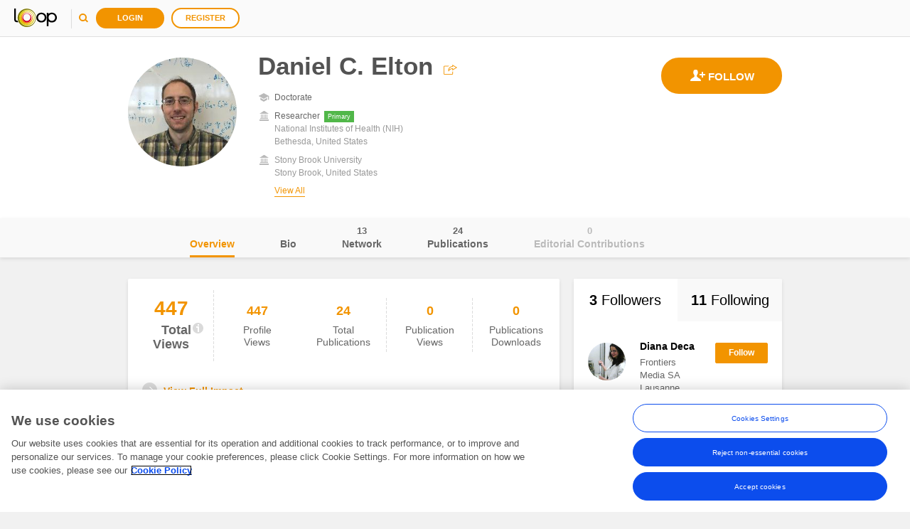

--- FILE ---
content_type: text/javascript; charset=utf-8
request_url: https://loop.frontiersin.org/SPA/profile/root/js?v=xuDz_o0togOX55MoHsxGvXPIQGhBHpvcAbRB-Fy6WvM1
body_size: 4070
content:
var Loop=window.Loop||{};Loop.viewModels=Loop.viewModels||{};Loop.viewModels.ProfileNavigation=function(){function v(){var t=Loop.Configuration.profile.ProfileUserId,i=Loop.Core.EndpointRepository.getEndpoint("PublicationCounts",{userID:t});$.ajax({type:e,url:i.url(),contentType:o,dataType:s,processdata:h,success:function(t){!t||t.Confirmed===undefined?n(""):n(t.Confirmed)},error:function(){n("")}})}function k(){var t=Loop.Core.EndpointRepository.getEndpoint("PublicationCounts",{userID:u});$.ajax({type:e,url:t.url(),contentType:o,dataType:s,processdata:h,success:function(t){!t||!t.Confirmed?n(0):n(t.Confirmed)},error:function(){n("")}})}function y(){var n=Loop.Core.Breakpoints.isCurrentBreakpoint("xs"),t=n?"136px":"85px";n?$("#header, #header2").css({position:"fixed"}):$("#header, #header2").css({position:"absolute"});r&&(r.options.offset=t,r.context.refresh())}function d(){var t=Loop.Core.Breakpoints.isCurrentBreakpoint("xs"),n=document.getElementById("main-container"),i=t?"136px":"85px";n&&(r=new Waypoint({element:n,handler:function(n){$(".container-profile-navigation").toggleClass("stuck",n==="down")},offset:i}))}function g(n,t){a(t.firstName+" "+t.lastName)}function nt(){c(Loop.Configuration.totals.GetTotalEditorialContributions())}var t=this,e="GET",o="application/json; charset=utf-8",s="json",h=!0,n=ko.observable(""),p=ko.observable(Loop.Configuration.totals.TopicsCount),w=ko.observable(Loop.Configuration.totals.NetworkCount),c=ko.observable(),u=Loop.Configuration.profile.ProfileUserId,b=Loop.Configuration.LoggedUserId,l=ko.observable(!1),i=ko.observable(),f=null,r=null,a=ko.observable(Loop.Configuration.profile.FirstName+" "+Loop.Configuration.profile.LastName);return t.profilePicture=ko.observable(Loop.Configuration.urls.ProfilePicture),u&&u===b&&l(!0),t.updateProfilePicture=function(n,i){i&&t.profilePicture(i+"?"+n.timeStamp)},i.subscribe(function(n){n&&(f=n)},this,"beforeChange"),i.subscribe(function(n){var r=new RegExp("impact","g"),t=!0;r.test(n)&&!Loop.Core.Configuration.isUserLogged()&&(t=!1);t?($.sammy.apps&&$.sammy.apps.body.setLocation(n),Loop.Ibar&&Loop.Ibar.Events&&Loop.Ibar.Events.updateMobileMenu()):(Loop.Common.showImpactLoginRegisterModal("/people/"+Loop.Configuration.profile.ProfileUserId+"/impact","click-impact-page"),f&&i(f))},this),$(document).ready(function(){d();Loop.Core.Breakpoints.smartResize(y);y();l()?(v(),Loop.Core.subscribe(Loop.constants.Events.PUBLICATIONS_COUNT_CHANGED,v),Loop.Core.subscribe(Loop.Ibar.Configuration.events.NAME_UPDATED,g)):Loop.Configuration.profile.showAsPublic&&k();Loop.Core.subscribe(Loop.constants.Events.PROFILE_PICTURE_UPDATED,t.updateProfilePicture)}),nt(),{numberOfConnections:w,numberOfPublications:n,numberOfTopics:p,numberOfEditorialContributions:c,currentTab:i,profilePicture:t.profilePicture,fullName:a}};Loop=window.Loop||{};Loop.viewModels=Loop.viewModels||{};Loop.viewModels.Header=function(){function i(){t.blockUser(function(){n.networkButtonMenu.replaceOptionAt(0,"header-nwm-op1","Unblock",r,"unblock-user")})}function r(){t.unblockUser(function(){n.networkButtonMenu.replaceOptionAt(0,"header-nwm-op1","Block",i,"block-user")})}var n=this,t=null;n.initMenu=function(){n.networkButtonMenu=new Loop.controls.Menu("header-network-button-menu")};n.showProfilePicture=function(){n.headerEditor.showEditor()};n.headerEditor=null};ko.components.register("create-organization",{viewModel:Loop.viewModels.partials.CreateOrganization,template:{element:"create-organization-template"}});Loop=window.Loop||{};Loop.viewModels=Loop.viewModels||{};Loop.viewModels.Main=function(){var n=new Loop.viewModels.Header,t=new Loop.viewModels.ProfileNavigation,i;return{headerViewModel:n,profileNavigationViewModel:t,bodyViewModel:i}}();jQuery(function(){function i(n){var r=window.location.search.substring(1).split("&"),t,i="";return!window.location.search||$(r).each(function(r,u){t=u.split("=");t[0].toUpperCase()===n.toUpperCase()&&(i=t[1])}),i}function n(n){var f=window.location.search.substring(1).split("&"),t,i="",r=!1,u="";!window.location.search||$(f).each(function(u,f){t=f.split("=");t[0].toUpperCase()!==n.toUpperCase()?i=i.length===0?i+"?"+t[0]+"="+t[1]:i+"&"+t[0]+"="+t[1]:r=!0});r&&(u=document.location.origin+document.location.pathname+i,window.history.replaceState({},document.title,u))}function t(n,t){var r=i(n);return r&&r.toUpperCase()===t.toUpperCase()?!0:!1}function r(){if(!!window.location.search){var n=window.location.search.substring(1).split("="),t=new Loop.viewModels.partials.TryAnotherSearch(!0);t.init();n&&n.length>1&&typeof n[0]=="string"&&n[0].toUpperCase()==="TRYANOTHERSEARCH"&&typeof n[1]=="string"&&n[1].toUpperCase()==="TRUE"&&t.showTryAnotherSearch()}}function u(){var n=document.location.pathname,t=n.substring(n.lastIndexOf("/")+1),i=$("#mobile-navigation-"+t).val();$("#profile-navigation-select").show();$("#profile-navigation-mobile").val(i)}ko.applyBindingsWithValidation(Loop.viewModels.Main,$("#spaContainer")[0],{insertMessages:!0,messageTemplate:"customMessageTemplate"});Loop.Core.publish(Loop.constants.Events.SPA_KO_BINDING_DONE);new Sammy(function(){function g(){$(".popover button[id*=-cancel]").each(function(){$(this).click()})}function nt(){Loop.Core.unsubscribe(Loop.constants.Events.FOLLOWING_FOLLOWER_VISIBILITY_CHANGED);Loop.Core.unsubscribe(Loop.constants.Events.MODAL_DIALOG_DESTROY);Loop.Core.unsubscribe(Loop.constants.Events.ACTIVATE_ALL);Loop.Core.unsubscribe(Loop.constants.Events.DEACTIVATE_ALL)}function c(t){Loop.Common.IsEditMode&&(Loop.Common.IsEditMode=!1,Loop.Common.ActivateAllIcons(),g(),$(document).focus());nt();h&&h!==t&&f[h].hide();h=t;Loop.Ibar&&Loop.Ibar.Events&&Loop.Ibar.Events.updateMobileMenu();u();n("referrer");p&&Loop.Configuration.features.PrivateMessagesEnabled===!0&&Loop.Messaging.ViewModels.ConversationDispatcher.openConversation(p.id);w&&(w=undefined,Loop.viewModels.Main.headerViewModel.showProfilePicture())}function a(n){var t="(/people){0,1}/"+o+"/"+n;return new RegExp(t,"g")}function e(n){var t=["overviewTab","bioTab","networkTab","publicationsTab","editorialTab","impactTab"];$("#"+n).addClass("active");t.splice(t.indexOf(n),1);$.each(t,function(n,t){$("#"+t).removeClass("active")});$("#mainColumn .brick").removeClass("brick-sidebar");$("#sideBar .brick").addClass("brick-sidebar")}function tt(){Loop.Core.Configuration.isUserLogged()&&(c(Loop.constants.TabNames.IMPACT),f[Loop.constants.TabNames.IMPACT].init(),e("impactTab"))}function it(n,t){t.app.router.call(t,n,t)}var o=Loop.Configuration.profile.ProfileUserId,d=Loop.Configuration.profile.showAsPublic,v,s,y,w,l,p,h,k,f,b;this.router=function(n){n===Loop.constants.RouteAliases.Impact&&tt()};d?(f=[],f[Loop.constants.TabNames.OVERVIEW]=new Loop.viewModels.profile.Overview,f[Loop.constants.TabNames.BIO]=new Loop.viewModels.profile.Bio,f[Loop.constants.TabNames.NETWORK]=new Loop.viewModels.profile.Network,f[Loop.constants.TabNames.EDITORIAL]=new Loop.viewModels.profile.Editorial,f[Loop.constants.TabNames.PUBLICATIONS]=new Loop.viewModels.profile.Publications,Loop.Configuration.features.ImpactTabEnabled&&(f[Loop.constants.TabNames.IMPACT]=new Loop.viewModels.profile.Impact),this.get(a("overview"),function(){var r=i("conversationId"),u=t("editProfilePicture","true");r!==""&&typeof parseInt(r,10)=="number"?(p={id:parseInt(r,10)},n("conversationId"),Loop.Common.ReplaceStateWithQueryString({},Loop.constants.UIMessages.titlePage,"/people/"+o+"/overview")):u?(w=u,n("editProfilePicture"),Loop.Common.ReplaceStateWithQueryString({},Loop.constants.UIMessages.titlePage,"overview")):(c(Loop.constants.TabNames.OVERVIEW),f[Loop.constants.TabNames.OVERVIEW].init(),e("overviewTab"),p=undefined)}),this.get(a("bio"),function(){h!==Loop.constants.TabNames.BIO&&c(Loop.constants.TabNames.BIO);var i=t("editBio","true"),r=t("editExpertise","true"),u=t("editSpecialty","true"),o=t("editAffiliation","true"),l=t("focusAffiliations","true");i||r||u||o||l?(i?(s=Loop.constants.BioEditMode.BIO,n("editBio")):r?(s=Loop.constants.BioEditMode.EXPERTISE,n("editExpertise")):u&&(s=Loop.constants.BioEditMode.SPECIALTY,n("editSpecialty")),o&&(s=Loop.constants.BioEditMode.AFFILIATIONS,n("editAffiliation")),l&&(y=Loop.constants.BioFocusMode.AFFILIATIONS,n("focusAffiliations")),window.history.replaceState?Loop.Common.ReplaceStateWithQueryString({},Loop.constants.UIMessages.titlePage,"bio"):(f[Loop.constants.TabNames.BIO].init(s,y),e("bioTab"),s=undefined,y=undefined)):(f[Loop.constants.TabNames.BIO].init(s,y),e("bioTab"),s=undefined,y=undefined)}),this.get(a("network"),function(){h!==Loop.constants.TabNames.NETWORK&&c(Loop.constants.TabNames.NETWORK);this.params&&this.params.networkTab?(v=this.params.networkTab,window.history.replaceState?(n("networkTab"),Loop.Common.ReplaceStateWithQueryString({},Loop.constants.UIMessages.titlePage,"network")):(f[Loop.constants.TabNames.NETWORK].init(v),v=undefined,e("networkTab"))):(f[Loop.constants.TabNames.NETWORK].init(v),v=undefined,e("networkTab"))}),this.get("/"+o+"/publications/orcid",function(){var n=i("status");n&&(l={orcidOAuthStatus:n});Loop.Common.ReplaceStateWithQueryString({},Loop.constants.UIMessages.titlePage,"/people/"+o+"/publications")}),this.get(a("publications"),function(){if(h!==Loop.constants.TabNames.PUBLICATIONS){c(Loop.constants.TabNames.PUBLICATIONS);var u=t("confirm","true"),n;u&&(n={confirm:!0,suffixDoi:i("suffixDoi"),prefixDoi:i("prefixDoi"),initialTab:Loop.constants.publicationType.CONFIRMED},Loop.Common.ReplaceStateWithQueryString({},Loop.constants.UIMessages.titlePage,"publications"));f[Loop.constants.TabNames.PUBLICATIONS].init(n,l);e("publicationsTab");r();l=undefined}else l&&(f[Loop.constants.TabNames.PUBLICATIONS].init(undefined,l),e("publicationsTab"),l=undefined)}),this.get("/"+o+"/publications/new",function(){c(Loop.constants.TabNames.PUBLICATIONS);f[Loop.constants.TabNames.PUBLICATIONS].init({initialTab:Loop.constants.publicationType.SUGGESTED});e("publicationsTab");r()}),this.get(a("editorial"),function(n){if(!Loop.Configuration.features.EditorialBoardTabEnabled||Loop.Configuration.disabledEditorialContributions())Loop.Common.ReplaceStateWithQueryString({},Loop.constants.UIMessages.titlePage,"/people/"+o+"/overview");else{var t=n.path.split("/");t.length>4?(b=t[4].trim().toLowerCase(),Loop.Common.ReplaceStateWithQueryString({},Loop.constants.UIMessages.titlePage,"/people/"+o+"/editorial")):(c(Loop.constants.TabNames.EDITORIAL),f[Loop.constants.TabNames.EDITORIAL].init(b),b=null,e("editorialTab"))}}),this.get(a("impact"),function(n){Loop.Configuration.features.ImpactTabEnabled?it(Loop.constants.RouteAliases.Impact,n):Loop.Common.ReplaceStateWithQueryString({},Loop.constants.UIMessages.titlePage,"/people/"+o+"/overview")}),this.get(/\/([0-9]{1,7})\/(.*)#(.*)/,function(n){var t="/people"+n.path.match(/\/([0-9]{1,7})\/[a-zA-Z]*/)[0];Loop.Common.ReplaceStateWithQueryString({},Loop.constants.UIMessages.titlePage,t)}),this.get(/http(s)?:\/\/(.*)/,function(n){var t=n.path.substr(1);document.location.replace(t)})):(k=new RegExp("/"+o+"/.*"),this.get(k))}).run()})